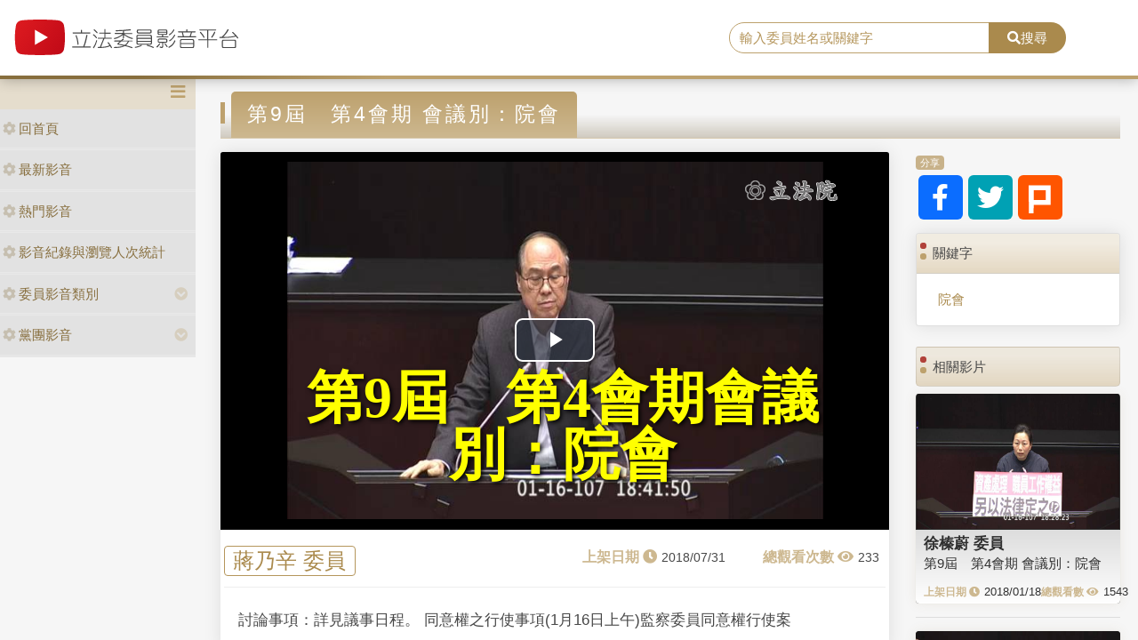

--- FILE ---
content_type: text/html; charset=utf-8
request_url: https://media.ly.gov.tw/Home/Detail/305160
body_size: 7326
content:
<!DOCTYPE html>
<html xmlns="http://www.w3.org/1999/xhtml" xmlns:og="http://ogp.me/ns#">
<head>
    <meta http-equiv="Content-Type" content="text/html; charset=utf-8">
    <meta http-equiv="X-UA-Compatible" content="IE=edge,chrome=1">
    <meta name="viewport" content="width=device-width, initial-scale=1.0, maximum-scale=1.0, user-scalable=0">

    
    <meta property="og:title" content="立法委員影音平台-第9屆　第4會期
會議別：院會" />
    <meta property="og:type" content="video.movie" />
    <meta property="og:url" content="http://media.ly.gov.tw/Home/Detail/305160" />
    <meta property="og:image" content="https://ivod.ly.gov.tw/Image/Pic/photo_20180116184157_12515.jpg" />
    <meta property="og:description" content="討論事項：詳見議事日程。
同意權之行使事項(1月16日上午)監察委員同意權行使案" />


    <link rel="shortcut icon" href="/Content/images/favicon.ico" type="image/x-icon">
    <title>立法委員影音平台</title>
    <link type="text/css" rel="stylesheet" href="/Content/vendors/bootstrap/css/bootstrap.min.css">
    <link type="text/css" rel="stylesheet" href="/Content/vendors/bootstrap-datepicker/css/bootstrap-datepicker.min.css">
    <link type="text/css" rel="stylesheet" href="/Content/vendors/font-awesome/css/all.css">
    <link type="text/css" rel="stylesheet" href="/Content/css/style.css">
    <link type="text/css" rel="stylesheet" href="/Content/vendors/swiper/css/swiper.min.css">

    <script type="text/javascript" src="/Content/vendors/jquery/jquery.min.js"></script>

    <!-- player -->
    <script src='/Scripts/player/player.js?V=0'></script>
    <link href="/Content/vendors/videojs/7.8.4/video-js.min.css" rel="stylesheet" />
    <link href="/Scripts/player/plugins/videojs.watermark.css" rel="stylesheet">
    <link href="/Scripts/player/player.css" rel="stylesheet" />
    <script src="/Content/vendors/videojs/7.8.4/videojs-ie8.min.js"></script>
    <script src="/Content/vendors/videojs/7.8.4/video.min.js"></script>
    <script src='/Scripts/player/plugins/videojs.watermark.js'></script>
    <!-- player title-->
    <link href="/Content/player/ITMAN.title.css" rel="stylesheet">
    <script src="/Scripts/player/plugins/ITMAN.title.js"></script>
    <!-- player -->
</head>


<body>
    <div id="wrapper">
        <header class="navbar" id="ws-header">
            <div class="navbar-header" id="ws-head" role="navigation">
                <div class="container-fluid h-middle">
                    
                    <div class="h-m-left">
                        <div class="navbar-brand ws-brand"><a href="/"><img src="/Content/images/logo.svg" alt="立法委員影音平台"></a></div>
                    </div>
                    
                    <div class="h-m-right">
                        <div class="h-m-r-middle">
                            <div class="ws-sign" style="display:none">
                                <a class="btn btn-outline-primary" href="https://www.ly.gov.tw/Pages/MediaWebMember.aspx">會員登入</a>
                                <a class="btn btn-primary" href="https://www.ly.gov.tw/Pages/WebMember.aspx?flag=createNew">加入會員</a>
                            </div>
                        </div>
                    </div>
                    <div class="h-m-center">
                        <div class="ws-search">
                            <div class="input-group">
                                <input class="form-control" type="text" placeholder="輸入委員姓名或關鍵字" aria-label="search" aria-describedby="search" id="txtSearch" />
                                <div class="input-group-append">
                                    <button class="btn btn-primary" id="search" type="button"><i class="fas fa-search"></i>搜尋</button>
                                </div>
                            </div>
                        </div>
                    </div>
                </div>
            </div>
        </header>
        <div class="pages index" id="ws-body">
            <div class="container-fluid">
                <!-- menu -->
                <aside id="ws_sidebar">
                    <div class="ws_navhead clearfix">
                        <button class="navbar-toggler" id="sidebar" type="button"><i class="fas fa-bars" aria-hidden="true"></i></button>
                    </div>
                    <ul class="list-group ws_navitems">
                        <li class="list-group-item">
                            <div class="ws_item">
                                <a class="list-link" href="/"><i class="fa fa-cog" aria-hidden="true"></i>回首頁</a>
                            </div>
                        </li>
                        <li class="list-group-item">
                            <div class="ws_item">
                                <a class="list-link" href="/Home/New"><i class="fa fa-cog" aria-hidden="true"></i>最新影音</a>
                            </div>
                        </li>
                        <li class="list-group-item">
                            <div class="ws_item">
                                <a class="list-link" href="/Home/Hot"><i class="fa fa-cog" aria-hidden="true"></i>熱門影音</a>
                            </div>
                        </li>
                        <li class="list-group-item">
                            <div class="ws_item">
                                <a class="list-link" href="/Home/Statistics"><i class="fa fa-cog" aria-hidden="true"></i>影音紀錄與瀏覽人次統計</a>
                            </div>
                        </li>
                        <li class="list-group-item parent">
                            <div class="ws_item">
                                <a class="list-link" href="#"><i class="fa fa-cog" aria-hidden="true"></i>委員影音類別</a>
                                <button id="menuTypebtn" class="employ current up down transition rotate" type="button"><i class="fas fa-chevron-circle-down"></i></button>
                            </div>
                            <ul class="ws_submenu" style="display: none;">
                                    <li><a class="list-link" href="/Padding/Type?JsonModel=%7B%22TotalCount%22%3A0%2C%22Current%22%3A0%2C%22PageCount%22%3A0%2C%22LastIndex%22%3A0%2C%22ActionName%22%3Anull%2C%22ControllerName%22%3A%22Padding%22%2C%22ID%22%3A0.0%2C%22NAME%22%3A%22%E5%85%A7%E6%94%BF%E5%A7%94%E5%93%A1%E6%9C%83%22%2C%22LGNO%22%3Anull%2C%22STAGE%22%3A0%2C%22KEYWORD%22%3Anull%7D">內政委員會</a></li>
                                    <li><a class="list-link" href="/Padding/Type?JsonModel=%7B%22TotalCount%22%3A0%2C%22Current%22%3A0%2C%22PageCount%22%3A0%2C%22LastIndex%22%3A0%2C%22ActionName%22%3Anull%2C%22ControllerName%22%3A%22Padding%22%2C%22ID%22%3A0.0%2C%22NAME%22%3A%22%E5%8F%B8%E6%B3%95%E5%8F%8A%E6%B3%95%E5%88%B6%E5%A7%94%E5%93%A1%E6%9C%83%22%2C%22LGNO%22%3Anull%2C%22STAGE%22%3A0%2C%22KEYWORD%22%3Anull%7D">司法及法制委員會</a></li>
                                    <li><a class="list-link" href="/Padding/Type?JsonModel=%7B%22TotalCount%22%3A0%2C%22Current%22%3A0%2C%22PageCount%22%3A0%2C%22LastIndex%22%3A0%2C%22ActionName%22%3Anull%2C%22ControllerName%22%3A%22Padding%22%2C%22ID%22%3A0.0%2C%22NAME%22%3A%22%E5%A4%96%E4%BA%A4%E5%8F%8A%E5%9C%8B%E9%98%B2%E5%A7%94%E5%93%A1%E6%9C%83%22%2C%22LGNO%22%3Anull%2C%22STAGE%22%3A0%2C%22KEYWORD%22%3Anull%7D">外交及國防委員會</a></li>
                                    <li><a class="list-link" href="/Padding/Type?JsonModel=%7B%22TotalCount%22%3A0%2C%22Current%22%3A0%2C%22PageCount%22%3A0%2C%22LastIndex%22%3A0%2C%22ActionName%22%3Anull%2C%22ControllerName%22%3A%22Padding%22%2C%22ID%22%3A0.0%2C%22NAME%22%3A%22%E4%BA%A4%E9%80%9A%E5%A7%94%E5%93%A1%E6%9C%83%22%2C%22LGNO%22%3Anull%2C%22STAGE%22%3A0%2C%22KEYWORD%22%3Anull%7D">交通委員會</a></li>
                                    <li><a class="list-link" href="/Padding/Type?JsonModel=%7B%22TotalCount%22%3A0%2C%22Current%22%3A0%2C%22PageCount%22%3A0%2C%22LastIndex%22%3A0%2C%22ActionName%22%3Anull%2C%22ControllerName%22%3A%22Padding%22%2C%22ID%22%3A0.0%2C%22NAME%22%3A%22%E5%85%A8%E9%99%A2%E5%A7%94%E5%93%A1%E6%9C%83%22%2C%22LGNO%22%3Anull%2C%22STAGE%22%3A0%2C%22KEYWORD%22%3Anull%7D">全院委員會</a></li>
                                    <li><a class="list-link" href="/Padding/Type?JsonModel=%7B%22TotalCount%22%3A0%2C%22Current%22%3A0%2C%22PageCount%22%3A0%2C%22LastIndex%22%3A0%2C%22ActionName%22%3Anull%2C%22ControllerName%22%3A%22Padding%22%2C%22ID%22%3A0.0%2C%22NAME%22%3A%22%E7%A4%BE%E6%9C%83%E7%A6%8F%E5%88%A9%E5%8F%8A%E8%A1%9B%E7%94%9F%E7%92%B0%E5%A2%83%E5%A7%94%E5%93%A1%E6%9C%83%22%2C%22LGNO%22%3Anull%2C%22STAGE%22%3A0%2C%22KEYWORD%22%3Anull%7D">社會福利及衛生環境委員會</a></li>
                                    <li><a class="list-link" href="/Padding/Type?JsonModel=%7B%22TotalCount%22%3A0%2C%22Current%22%3A0%2C%22PageCount%22%3A0%2C%22LastIndex%22%3A0%2C%22ActionName%22%3Anull%2C%22ControllerName%22%3A%22Padding%22%2C%22ID%22%3A0.0%2C%22NAME%22%3A%22%E8%B2%A1%E6%94%BF%E5%A7%94%E5%93%A1%E6%9C%83%22%2C%22LGNO%22%3Anull%2C%22STAGE%22%3A0%2C%22KEYWORD%22%3Anull%7D">財政委員會</a></li>
                                    <li><a class="list-link" href="/Padding/Type?JsonModel=%7B%22TotalCount%22%3A0%2C%22Current%22%3A0%2C%22PageCount%22%3A0%2C%22LastIndex%22%3A0%2C%22ActionName%22%3Anull%2C%22ControllerName%22%3A%22Padding%22%2C%22ID%22%3A0.0%2C%22NAME%22%3A%22%E9%99%A2%E6%9C%83%22%2C%22LGNO%22%3Anull%2C%22STAGE%22%3A0%2C%22KEYWORD%22%3Anull%7D">院會</a></li>
                                    <li><a class="list-link" href="/Padding/Type?JsonModel=%7B%22TotalCount%22%3A0%2C%22Current%22%3A0%2C%22PageCount%22%3A0%2C%22LastIndex%22%3A0%2C%22ActionName%22%3Anull%2C%22ControllerName%22%3A%22Padding%22%2C%22ID%22%3A0.0%2C%22NAME%22%3A%22%E6%95%99%E8%82%B2%E5%8F%8A%E6%96%87%E5%8C%96%E5%A7%94%E5%93%A1%E6%9C%83%22%2C%22LGNO%22%3Anull%2C%22STAGE%22%3A0%2C%22KEYWORD%22%3Anull%7D">教育及文化委員會</a></li>
                                    <li><a class="list-link" href="/Padding/Type?JsonModel=%7B%22TotalCount%22%3A0%2C%22Current%22%3A0%2C%22PageCount%22%3A0%2C%22LastIndex%22%3A0%2C%22ActionName%22%3Anull%2C%22ControllerName%22%3A%22Padding%22%2C%22ID%22%3A0.0%2C%22NAME%22%3A%22%E7%A8%8B%E5%BA%8F%E5%A7%94%E5%93%A1%E6%9C%83%22%2C%22LGNO%22%3Anull%2C%22STAGE%22%3A0%2C%22KEYWORD%22%3Anull%7D">程序委員會</a></li>
                                    <li><a class="list-link" href="/Padding/Type?JsonModel=%7B%22TotalCount%22%3A0%2C%22Current%22%3A0%2C%22PageCount%22%3A0%2C%22LastIndex%22%3A0%2C%22ActionName%22%3Anull%2C%22ControllerName%22%3A%22Padding%22%2C%22ID%22%3A0.0%2C%22NAME%22%3A%22%E7%B6%93%E6%BF%9F%E5%A7%94%E5%93%A1%E6%9C%83%22%2C%22LGNO%22%3Anull%2C%22STAGE%22%3A0%2C%22KEYWORD%22%3Anull%7D">經濟委員會</a></li>
                            </ul>
                        </li>
                        <li class="list-group-item parent">
                            <div class="ws_item">
                                <a class="list-link" href="#"><i class="fa fa-cog" aria-hidden="true"></i>黨團影音</a>
                                <button id="menuPartybtn" class="employ current up down transition rotate" type="button"><i class="fas fa-chevron-circle-down"></i></button>
                            </div>
                            <ul class="ws_submenu" style="display: none;">
                                    <li><a class="list-link" href="/Padding/Party?JsonModel=%7B%22TotalCount%22%3A0%2C%22Current%22%3A0%2C%22PageCount%22%3A0%2C%22LastIndex%22%3A0%2C%22ActionName%22%3Anull%2C%22ControllerName%22%3A%22Padding%22%2C%22ID%22%3A0.0%2C%22NAME%22%3A%22%E4%B8%AD%E5%9C%8B%E5%9C%8B%E6%B0%91%E9%BB%A8%22%2C%22LGNO%22%3Anull%2C%22STAGE%22%3A0%2C%22KEYWORD%22%3Anull%7D">中國國民黨</a></li>
                                    <li><a class="list-link" href="/Padding/Party?JsonModel=%7B%22TotalCount%22%3A0%2C%22Current%22%3A0%2C%22PageCount%22%3A0%2C%22LastIndex%22%3A0%2C%22ActionName%22%3Anull%2C%22ControllerName%22%3A%22Padding%22%2C%22ID%22%3A0.0%2C%22NAME%22%3A%22%E5%8F%B0%E7%81%A3%E6%B0%91%E7%9C%BE%E9%BB%A8%22%2C%22LGNO%22%3Anull%2C%22STAGE%22%3A0%2C%22KEYWORD%22%3Anull%7D">台灣民眾黨</a></li>
                                    <li><a class="list-link" href="/Padding/Party?JsonModel=%7B%22TotalCount%22%3A0%2C%22Current%22%3A0%2C%22PageCount%22%3A0%2C%22LastIndex%22%3A0%2C%22ActionName%22%3Anull%2C%22ControllerName%22%3A%22Padding%22%2C%22ID%22%3A0.0%2C%22NAME%22%3A%22%E6%B0%91%E4%B8%BB%E9%80%B2%E6%AD%A5%E9%BB%A8%22%2C%22LGNO%22%3Anull%2C%22STAGE%22%3A0%2C%22KEYWORD%22%3Anull%7D">民主進步黨</a></li>
                                    <li><a class="list-link" href="/Padding/Party?JsonModel=%7B%22TotalCount%22%3A0%2C%22Current%22%3A0%2C%22PageCount%22%3A0%2C%22LastIndex%22%3A0%2C%22ActionName%22%3Anull%2C%22ControllerName%22%3A%22Padding%22%2C%22ID%22%3A0.0%2C%22NAME%22%3A%22%E7%84%A1%E9%BB%A8%E7%B1%8D%22%2C%22LGNO%22%3Anull%2C%22STAGE%22%3A0%2C%22KEYWORD%22%3Anull%7D">無黨籍</a></li>
                            </ul>
                        </li>
                    </ul>
                </aside>

                <article class="ws-content">
                    



<style>
    .RelevanceScoreDiv {
        display: none;
    }

    .ws-videoDisplay .date::before {
        content: "上架日期 \f017";
        position: static;
        margin-right: 5px;
    }

    .ws-videoDisplay .view::before {
        content: "總觀看次數 \f06e";
        position: static;
        margin-right: 5px;
    }

    .ws-Related-videos .date::before {
        content: "上架日期 \f017";
        position: static;
        margin-right: 5px;
    }

    .ws-Related-videos .view::before {
        content: "總觀看數 \f06e";
        position: static;
        margin-right: 5px;
    }

    .ws-Related-videos .view {
        white-space: nowrap;
    }

    .ws-Related-videos .date {
        white-space: nowrap;
    }

    .vjs-big-play-button {
        left: calc(50% - 45px) !important;
        top: calc(50% - 25px) !important;
    }

    .ws-videoDisplay .card-header {
        padding: .75rem 1.25rem;
    }

    .ws-video-card .card-header {
        background: url('/Content/images/no_image.jpg') no-repeat center;
        background-size: contain;
        overflow: hidden;
        background-position: center;
    }
</style>

<div id="fb-root"></div>
<script async defer crossorigin="anonymous" src="https://connect.facebook.net/zh_TW/sdk.js#xfbml=1&version=v5.0&appId=438855359504297"></script>

<article class="ws-content">
    <div class="container-fluid">
        <!--影片內容區塊-->
        <h3 class="ws_subtitle"><span>第9屆　第4會期
會議別：院會</span></h3>
        <div class="row">
            <div class="col-md-9 col-sm-12">
                <div class="card ws-videoDisplay">
                    <div class="card-header ratio4by3">
                        <video id="video"
                               class="video-js vjs-16-9"
                               controls
                               poster="https://ivod.ly.gov.tw/Image/Pic/photo_20180116184157_12515.jpg"
                               preload="auto"
                               data-setup="{}">
                        </video>
                    </div>
                    <div class="card-body">
                        <div class="row">
                            <div class="name"><span><a href='/Padding/Legislator?JsonModel=%7B%22TotalCount%22%3A0%2C%22Current%22%3A0%2C%22PageCount%22%3A0%2C%22LastIndex%22%3A0%2C%22ActionName%22%3Anull%2C%22ControllerName%22%3A%22Padding%22%2C%22ID%22%3A0.0%2C%22NAME%22%3Anull%2C%22LGNO%22%3A%2200093%22%2C%22STAGE%22%3A9%2C%22KEYWORD%22%3Anull%7D' title="facebook">蔣乃辛 委員</a></span></div>
                            <div class="box">
                                <div class="date"><span>2018/07/31</span></div>
                                <div class="view"><span>233</span></div>
                            </div>
                        </div>
                        <div class="row">
                            <div class="content">討論事項：詳見議事日程。
同意權之行使事項(1月16日上午)監察委員同意權行使案</div>
                        </div>
                    </div>
                </div>

                <!--留言區塊-->
                <div class="card ws-forum">
                    <!-- Comments Form -->
                    <div class="card my-4 text-center">
                        <div class="fb-comments" data-href="http://media.ly.gov.tw/Home/Detail/305160" data-width="718" data-numposts="5"></div>
                    </div>
                </div>
            </div>

            <!--右側內容-->
            <div class="col-md-3 col-sm-12">
                <!--分享-->
                <div class="card mb-3 ws-socialmedia">
                    <div class="card-header"><span>分享</span></div>
                    <div class="card-body">
                        <a href="https://www.facebook.com/sharer/sharer.php?u=http://media.ly.gov.tw/Home/Detail/305160&amp;quote=第9屆　第4會期
會議別：院會" title="facebook" target="_blank"><i class="fab fa-facebook-f"></i></a>
                        <a href="https://twitter.com/intent/tweet?source=http://media.ly.gov.tw/Home/Detail/305160&amp;text=第9屆　第4會期
會議別：院會:%20http://media.ly.gov.tw/Home/Detail/305160" title="twitter" target="_blank"><i class="fab fa-twitter"></i></a>
                        <a href="http://plurk.com/?qualifier=shares&amp;status=http://media.ly.gov.tw/Home/Detail/305160" title="plurk" target="_blank"><img src="/Content/images/icon_plurk.svg"></a>
                    </div>
                </div>

                <!--關鍵字-->
                <div class="card mb-4 ws-keyword">
                    <div class="card-header">關鍵字</div>
                    <div class="card-body">
                        <div class="ws-keyword">
                                    <a href='/Padding/Keyword?JsonModel=%7B%22TotalCount%22%3A0%2C%22Current%22%3A0%2C%22PageCount%22%3A0%2C%22LastIndex%22%3A0%2C%22ActionName%22%3Anull%2C%22ControllerName%22%3A%22Padding%22%2C%22ID%22%3A0.0%2C%22NAME%22%3Anull%2C%22LGNO%22%3Anull%2C%22STAGE%22%3A0%2C%22KEYWORD%22%3A%22%E9%99%A2%E6%9C%83%22%7D' title="title">院會</a>
                        </div>
                    </div>
                </div>

                <!--相關影片-->
                <div class="card mb-4 ws-Related-videos">
                    <div class="card-header">相關影片</div>
                    <div class="card-body">
                        <div class="ws-videoBox">
                                <div class="card ws-video-card">
                                    <div class="card-header" style="background-image:url('https://ivod.ly.gov.tw/Image/Pic/photo_20180116182830_12515.jpg');">
                                        <a href='/Home/Detail/303511' title=""></a>
                                    </div>
                                    <div class="card-body">
                                        <h5 class="card-title"><a href='/Padding/Legislator?JsonModel=%7B%22TotalCount%22%3A0%2C%22Current%22%3A0%2C%22PageCount%22%3A0%2C%22LastIndex%22%3A0%2C%22ActionName%22%3Anull%2C%22ControllerName%22%3A%22Padding%22%2C%22ID%22%3A0.0%2C%22NAME%22%3Anull%2C%22LGNO%22%3A%2200047%22%2C%22STAGE%22%3A9%2C%22KEYWORD%22%3Anull%7D' title="">徐榛蔚 委員</a></h5>
                                        <div class="card-content"><a href='/Home/Detail/303511' title="">第9屆　第4會期
會議別：院會</a></div>
                                        <div class="card-cont">
                                            <div class="date">2018/01/18</div>
                                            <div class="view">1543</div>
                                        </div>
                                    </div>
                                </div>
                                <div class="RelevanceScoreDiv">
                                    <p>比重分數： 17</p>
                                    <p>關鍵分數： 0</p>
                                    <p>日期分數： 15</p>
                                    <p>類別分數： 1</p>
                                    <p>政黨分數： 1</p>
                                    <p>委員分數： 0</p>
                                </div>
                                <hr />
                                <div class="card ws-video-card">
                                    <div class="card-header" style="background-image:url('https://ivod.ly.gov.tw/Image/Pic/photo_20180116224507_12515.jpg');">
                                        <a href='/Home/Detail/304020' title=""></a>
                                    </div>
                                    <div class="card-body">
                                        <h5 class="card-title"><a href='/Padding/Legislator?JsonModel=%7B%22TotalCount%22%3A0%2C%22Current%22%3A0%2C%22PageCount%22%3A0%2C%22LastIndex%22%3A0%2C%22ActionName%22%3Anull%2C%22ControllerName%22%3A%22Padding%22%2C%22ID%22%3A0.0%2C%22NAME%22%3Anull%2C%22LGNO%22%3A%2200095%22%2C%22STAGE%22%3A9%2C%22KEYWORD%22%3Anull%7D' title="">鄭天財Sra．Kacaw 委員</a></h5>
                                        <div class="card-content"><a href='/Home/Detail/304020' title="">第9屆　第4會期
會議別：院會</a></div>
                                        <div class="card-cont">
                                            <div class="date">2018/03/22</div>
                                            <div class="view">387</div>
                                        </div>
                                    </div>
                                </div>
                                <div class="RelevanceScoreDiv">
                                    <p>比重分數： 17</p>
                                    <p>關鍵分數： 0</p>
                                    <p>日期分數： 15</p>
                                    <p>類別分數： 1</p>
                                    <p>政黨分數： 1</p>
                                    <p>委員分數： 0</p>
                                </div>
                                <hr />
                                <div class="card ws-video-card">
                                    <div class="card-header" style="background-image:url('https://ivod.ly.gov.tw/Image/Pic/photo_20180116184534_12515.jpg');">
                                        <a href='/Home/Detail/303488' title=""></a>
                                    </div>
                                    <div class="card-body">
                                        <h5 class="card-title"><a href='/Padding/Legislator?JsonModel=%7B%22TotalCount%22%3A0%2C%22Current%22%3A0%2C%22PageCount%22%3A0%2C%22LastIndex%22%3A0%2C%22ActionName%22%3Anull%2C%22ControllerName%22%3A%22Padding%22%2C%22ID%22%3A0.0%2C%22NAME%22%3Anull%2C%22LGNO%22%3A%2200086%22%2C%22STAGE%22%3A9%2C%22KEYWORD%22%3Anull%7D' title="">劉世芳 委員</a></h5>
                                        <div class="card-content"><a href='/Home/Detail/303488' title="">第9屆　第4會期
會議別：院會</a></div>
                                        <div class="card-cont">
                                            <div class="date">2018/01/17</div>
                                            <div class="view">1000</div>
                                        </div>
                                    </div>
                                </div>
                                <div class="RelevanceScoreDiv">
                                    <p>比重分數： 16</p>
                                    <p>關鍵分數： 0</p>
                                    <p>日期分數： 15</p>
                                    <p>類別分數： 1</p>
                                    <p>政黨分數： 0</p>
                                    <p>委員分數： 0</p>
                                </div>
                                <hr />
                                <div class="card ws-video-card">
                                    <div class="card-header" style="background-image:url('https://ivod.ly.gov.tw/Image/Pic/photo_20180116194053_12515.jpg');">
                                        <a href='/Home/Detail/303489' title=""></a>
                                    </div>
                                    <div class="card-body">
                                        <h5 class="card-title"><a href='/Padding/Legislator?JsonModel=%7B%22TotalCount%22%3A0%2C%22Current%22%3A0%2C%22PageCount%22%3A0%2C%22LastIndex%22%3A0%2C%22ActionName%22%3Anull%2C%22ControllerName%22%3A%22Padding%22%2C%22ID%22%3A0.0%2C%22NAME%22%3Anull%2C%22LGNO%22%3A%2200091%22%2C%22STAGE%22%3A9%2C%22KEYWORD%22%3Anull%7D' title="">蔡培慧 委員</a></h5>
                                        <div class="card-content"><a href='/Home/Detail/303489' title="">第9屆　第4會期
會議別：院會</a></div>
                                        <div class="card-cont">
                                            <div class="date">2018/01/17</div>
                                            <div class="view">1120</div>
                                        </div>
                                    </div>
                                </div>
                                <div class="RelevanceScoreDiv">
                                    <p>比重分數： 16</p>
                                    <p>關鍵分數： 0</p>
                                    <p>日期分數： 15</p>
                                    <p>類別分數： 1</p>
                                    <p>政黨分數： 0</p>
                                    <p>委員分數： 0</p>
                                </div>
                                <hr />
                                <div class="card ws-video-card">
                                    <div class="card-header" style="background-image:url('https://ivod.ly.gov.tw/Image/Pic/photo_20180116220804_12515.jpg');">
                                        <a href='/Home/Detail/303508' title=""></a>
                                    </div>
                                    <div class="card-body">
                                        <h5 class="card-title"><a href='/Padding/Legislator?JsonModel=%7B%22TotalCount%22%3A0%2C%22Current%22%3A0%2C%22PageCount%22%3A0%2C%22LastIndex%22%3A0%2C%22ActionName%22%3Anull%2C%22ControllerName%22%3A%22Padding%22%2C%22ID%22%3A0.0%2C%22NAME%22%3Anull%2C%22LGNO%22%3A%2200104%22%2C%22STAGE%22%3A9%2C%22KEYWORD%22%3Anull%7D' title="">鍾佳濱 委員</a></h5>
                                        <div class="card-content"><a href='/Home/Detail/303508' title="">第9屆　第4會期
會議別：院會</a></div>
                                        <div class="card-cont">
                                            <div class="date">2018/01/18</div>
                                            <div class="view">413</div>
                                        </div>
                                    </div>
                                </div>
                                <div class="RelevanceScoreDiv">
                                    <p>比重分數： 16</p>
                                    <p>關鍵分數： 0</p>
                                    <p>日期分數： 15</p>
                                    <p>類別分數： 1</p>
                                    <p>政黨分數： 0</p>
                                    <p>委員分數： 0</p>
                                </div>
                                <hr />
                                <div class="card ws-video-card">
                                    <div class="card-header" style="background-image:url('https://ivod.ly.gov.tw/Image/Pic/photo_20180116204101_12515.jpg');">
                                        <a href='/Home/Detail/303509' title=""></a>
                                    </div>
                                    <div class="card-body">
                                        <h5 class="card-title"><a href='/Padding/Legislator?JsonModel=%7B%22TotalCount%22%3A0%2C%22Current%22%3A0%2C%22PageCount%22%3A0%2C%22LastIndex%22%3A0%2C%22ActionName%22%3Anull%2C%22ControllerName%22%3A%22Padding%22%2C%22ID%22%3A0.0%2C%22NAME%22%3Anull%2C%22LGNO%22%3A%2200104%22%2C%22STAGE%22%3A9%2C%22KEYWORD%22%3Anull%7D' title="">鍾佳濱 委員</a></h5>
                                        <div class="card-content"><a href='/Home/Detail/303509' title="">第9屆　第4會期
會議別：院會</a></div>
                                        <div class="card-cont">
                                            <div class="date">2018/01/18</div>
                                            <div class="view">1148</div>
                                        </div>
                                    </div>
                                </div>
                                <div class="RelevanceScoreDiv">
                                    <p>比重分數： 16</p>
                                    <p>關鍵分數： 0</p>
                                    <p>日期分數： 15</p>
                                    <p>類別分數： 1</p>
                                    <p>政黨分數： 0</p>
                                    <p>委員分數： 0</p>
                                </div>
                                <hr />
                                <div class="card ws-video-card">
                                    <div class="card-header" style="background-image:url('https://ivod.ly.gov.tw/Image/Pic/photo_20180116184852_12515.jpg');">
                                        <a href='/Home/Detail/303510' title=""></a>
                                    </div>
                                    <div class="card-body">
                                        <h5 class="card-title"><a href='/Padding/Legislator?JsonModel=%7B%22TotalCount%22%3A0%2C%22Current%22%3A0%2C%22PageCount%22%3A0%2C%22LastIndex%22%3A0%2C%22ActionName%22%3Anull%2C%22ControllerName%22%3A%22Padding%22%2C%22ID%22%3A0.0%2C%22NAME%22%3Anull%2C%22LGNO%22%3A%2200104%22%2C%22STAGE%22%3A9%2C%22KEYWORD%22%3Anull%7D' title="">鍾佳濱 委員</a></h5>
                                        <div class="card-content"><a href='/Home/Detail/303510' title="">第9屆　第4會期
會議別：院會</a></div>
                                        <div class="card-cont">
                                            <div class="date">2018/01/18</div>
                                            <div class="view">431</div>
                                        </div>
                                    </div>
                                </div>
                                <div class="RelevanceScoreDiv">
                                    <p>比重分數： 16</p>
                                    <p>關鍵分數： 0</p>
                                    <p>日期分數： 15</p>
                                    <p>類別分數： 1</p>
                                    <p>政黨分數： 0</p>
                                    <p>委員分數： 0</p>
                                </div>
                                <hr />
                                <div class="card ws-video-card">
                                    <div class="card-header" style="background-image:url('https://ivod.ly.gov.tw/Image/Pic/photo_20180116174628_12515.jpg');">
                                        <a href='/Home/Detail/303573' title=""></a>
                                    </div>
                                    <div class="card-body">
                                        <h5 class="card-title"><a href='/Padding/Legislator?JsonModel=%7B%22TotalCount%22%3A0%2C%22Current%22%3A0%2C%22PageCount%22%3A0%2C%22LastIndex%22%3A0%2C%22ActionName%22%3Anull%2C%22ControllerName%22%3A%22Padding%22%2C%22ID%22%3A0.0%2C%22NAME%22%3Anull%2C%22LGNO%22%3A%2200024%22%2C%22STAGE%22%3A9%2C%22KEYWORD%22%3Anull%7D' title="">李鴻鈞 委員</a></h5>
                                        <div class="card-content"><a href='/Home/Detail/303573' title="">第9屆　第4會期
會議別：院會</a></div>
                                        <div class="card-cont">
                                            <div class="date">2018/01/30</div>
                                            <div class="view">600</div>
                                        </div>
                                    </div>
                                </div>
                                <div class="RelevanceScoreDiv">
                                    <p>比重分數： 16</p>
                                    <p>關鍵分數： 0</p>
                                    <p>日期分數： 15</p>
                                    <p>類別分數： 1</p>
                                    <p>政黨分數： 0</p>
                                    <p>委員分數： 0</p>
                                </div>
                                <hr />
                                <div class="card ws-video-card">
                                    <div class="card-header" style="background-image:url('https://ivod.ly.gov.tw/Image/Pic/photo_20180115101041_12531.jpg');">
                                        <a href='/Home/Detail/303450' title=""></a>
                                    </div>
                                    <div class="card-body">
                                        <h5 class="card-title"><a href='/Padding/Legislator?JsonModel=%7B%22TotalCount%22%3A0%2C%22Current%22%3A0%2C%22PageCount%22%3A0%2C%22LastIndex%22%3A0%2C%22ActionName%22%3Anull%2C%22ControllerName%22%3A%22Padding%22%2C%22ID%22%3A0.0%2C%22NAME%22%3Anull%2C%22LGNO%22%3A%2200095%22%2C%22STAGE%22%3A9%2C%22KEYWORD%22%3Anull%7D' title="">鄭天財Sra．Kacaw 委員</a></h5>
                                        <div class="card-content"><a href='/Home/Detail/303450' title="">第9屆　第4會期
會議別：院會</a></div>
                                        <div class="card-cont">
                                            <div class="date">2018/01/15</div>
                                            <div class="view">1140</div>
                                        </div>
                                    </div>
                                </div>
                                <div class="RelevanceScoreDiv">
                                    <p>比重分數： 14</p>
                                    <p>關鍵分數： 0</p>
                                    <p>日期分數： 12</p>
                                    <p>類別分數： 1</p>
                                    <p>政黨分數： 1</p>
                                    <p>委員分數： 0</p>
                                </div>
                                <hr />
                                <div class="card ws-video-card">
                                    <div class="card-header" style="background-image:url('https://ivod.ly.gov.tw/Image/Pic/photo_20180115092650_12531.jpg');">
                                        <a href='/Home/Detail/303449' title=""></a>
                                    </div>
                                    <div class="card-body">
                                        <h5 class="card-title"><a href='/Padding/Legislator?JsonModel=%7B%22TotalCount%22%3A0%2C%22Current%22%3A0%2C%22PageCount%22%3A0%2C%22LastIndex%22%3A0%2C%22ActionName%22%3Anull%2C%22ControllerName%22%3A%22Padding%22%2C%22ID%22%3A0.0%2C%22NAME%22%3Anull%2C%22LGNO%22%3A%2200109%22%2C%22STAGE%22%3A9%2C%22KEYWORD%22%3Anull%7D' title="">蘇巧慧 委員</a></h5>
                                        <div class="card-content"><a href='/Home/Detail/303449' title="">第9屆　第4會期會議別：院會</a></div>
                                        <div class="card-cont">
                                            <div class="date">2018/01/15</div>
                                            <div class="view">1257</div>
                                        </div>
                                    </div>
                                </div>
                                <div class="RelevanceScoreDiv">
                                    <p>比重分數： 13</p>
                                    <p>關鍵分數： 0</p>
                                    <p>日期分數： 12</p>
                                    <p>類別分數： 1</p>
                                    <p>政黨分數： 0</p>
                                    <p>委員分數： 0</p>
                                </div>
                                <hr />
                                <div class="card ws-video-card">
                                    <div class="card-header" style="background-image:url('https://ivod.ly.gov.tw/Image/Pic/photo_20180115115541_12531.jpg');">
                                        <a href='/Home/Detail/303468' title=""></a>
                                    </div>
                                    <div class="card-body">
                                        <h5 class="card-title"><a href='/Padding/Legislator?JsonModel=%7B%22TotalCount%22%3A0%2C%22Current%22%3A0%2C%22PageCount%22%3A0%2C%22LastIndex%22%3A0%2C%22ActionName%22%3Anull%2C%22ControllerName%22%3A%22Padding%22%2C%22ID%22%3A0.0%2C%22NAME%22%3Anull%2C%22LGNO%22%3A%2200091%22%2C%22STAGE%22%3A9%2C%22KEYWORD%22%3Anull%7D' title="">蔡培慧 委員</a></h5>
                                        <div class="card-content"><a href='/Home/Detail/303468' title="">第9屆　第4會期
會議別：院會</a></div>
                                        <div class="card-cont">
                                            <div class="date">2018/01/16</div>
                                            <div class="view">883</div>
                                        </div>
                                    </div>
                                </div>
                                <div class="RelevanceScoreDiv">
                                    <p>比重分數： 13</p>
                                    <p>關鍵分數： 0</p>
                                    <p>日期分數： 12</p>
                                    <p>類別分數： 1</p>
                                    <p>政黨分數： 0</p>
                                    <p>委員分數： 0</p>
                                </div>
                                <hr />
                                <div class="card ws-video-card">
                                    <div class="card-header" style="background-image:url('https://ivod.ly.gov.tw/Image/Pic/photo_20180115105935_12531.jpg');">
                                        <a href='/Home/Detail/304977' title=""></a>
                                    </div>
                                    <div class="card-body">
                                        <h5 class="card-title"><a href='/Padding/Legislator?JsonModel=%7B%22TotalCount%22%3A0%2C%22Current%22%3A0%2C%22PageCount%22%3A0%2C%22LastIndex%22%3A0%2C%22ActionName%22%3Anull%2C%22ControllerName%22%3A%22Padding%22%2C%22ID%22%3A0.0%2C%22NAME%22%3Anull%2C%22LGNO%22%3A%2200077%22%2C%22STAGE%22%3A9%2C%22KEYWORD%22%3Anull%7D' title="">黃國昌 委員</a></h5>
                                        <div class="card-content"><a href='/Home/Detail/304977' title="">第9屆　第4會期
會議別：院會</a></div>
                                        <div class="card-cont">
                                            <div class="date">2018/06/21</div>
                                            <div class="view">198</div>
                                        </div>
                                    </div>
                                </div>
                                <div class="RelevanceScoreDiv">
                                    <p>比重分數： 13</p>
                                    <p>關鍵分數： 0</p>
                                    <p>日期分數： 12</p>
                                    <p>類別分數： 1</p>
                                    <p>政黨分數： 0</p>
                                    <p>委員分數： 0</p>
                                </div>
                                <hr />
                                <div class="card ws-video-card">
                                    <div class="card-header" style="background-image:url('https://ivod.ly.gov.tw/Image/Pic/photo_20180118161731_12526.jpg');">
                                        <a href='/Home/Detail/303528' title=""></a>
                                    </div>
                                    <div class="card-body">
                                        <h5 class="card-title"><a href='/Padding/Legislator?JsonModel=%7B%22TotalCount%22%3A0%2C%22Current%22%3A0%2C%22PageCount%22%3A0%2C%22LastIndex%22%3A0%2C%22ActionName%22%3Anull%2C%22ControllerName%22%3A%22Padding%22%2C%22ID%22%3A0.0%2C%22NAME%22%3Anull%2C%22LGNO%22%3A%2200011%22%2C%22STAGE%22%3A9%2C%22KEYWORD%22%3Anull%7D' title="">余宛如 委員</a></h5>
                                        <div class="card-content"><a href='/Home/Detail/303528' title="">第9屆　第4會期
會議別：院會</a></div>
                                        <div class="card-cont">
                                            <div class="date">2018/01/22</div>
                                            <div class="view">236</div>
                                        </div>
                                    </div>
                                </div>
                                <div class="RelevanceScoreDiv">
                                    <p>比重分數： 10</p>
                                    <p>關鍵分數： 0</p>
                                    <p>日期分數： 9</p>
                                    <p>類別分數： 1</p>
                                    <p>政黨分數： 0</p>
                                    <p>委員分數： 0</p>
                                </div>
                                <hr />
                                <div class="card ws-video-card">
                                    <div class="card-header" style="background-image:url('https://ivod.ly.gov.tw/Image/Pic/photo_20180118153706_12526.jpg');">
                                        <a href='/Home/Detail/303529' title=""></a>
                                    </div>
                                    <div class="card-body">
                                        <h5 class="card-title"><a href='/Padding/Legislator?JsonModel=%7B%22TotalCount%22%3A0%2C%22Current%22%3A0%2C%22PageCount%22%3A0%2C%22LastIndex%22%3A0%2C%22ActionName%22%3Anull%2C%22ControllerName%22%3A%22Padding%22%2C%22ID%22%3A0.0%2C%22NAME%22%3Anull%2C%22LGNO%22%3A%2200011%22%2C%22STAGE%22%3A9%2C%22KEYWORD%22%3Anull%7D' title="">余宛如 委員</a></h5>
                                        <div class="card-content"><a href='/Home/Detail/303529' title="">第9屆　第4會期
會議別：院會</a></div>
                                        <div class="card-cont">
                                            <div class="date">2018/01/22</div>
                                            <div class="view">49</div>
                                        </div>
                                    </div>
                                </div>
                                <div class="RelevanceScoreDiv">
                                    <p>比重分數： 10</p>
                                    <p>關鍵分數： 0</p>
                                    <p>日期分數： 9</p>
                                    <p>類別分數： 1</p>
                                    <p>政黨分數： 0</p>
                                    <p>委員分數： 0</p>
                                </div>
                                <hr />
                                <div class="card ws-video-card">
                                    <div class="card-header" style="background-image:url('https://ivod.ly.gov.tw/Image/Pic/photo_20180118162433_12526.jpg');">
                                        <a href='/Home/Detail/303570' title=""></a>
                                    </div>
                                    <div class="card-body">
                                        <h5 class="card-title"><a href='/Padding/Legislator?JsonModel=%7B%22TotalCount%22%3A0%2C%22Current%22%3A0%2C%22PageCount%22%3A0%2C%22LastIndex%22%3A0%2C%22ActionName%22%3Anull%2C%22ControllerName%22%3A%22Padding%22%2C%22ID%22%3A0.0%2C%22NAME%22%3Anull%2C%22LGNO%22%3A%2200024%22%2C%22STAGE%22%3A9%2C%22KEYWORD%22%3Anull%7D' title="">李鴻鈞 委員</a></h5>
                                        <div class="card-content"><a href='/Home/Detail/303570' title="">第9屆　第4會期
會議別：院會</a></div>
                                        <div class="card-cont">
                                            <div class="date">2018/01/30</div>
                                            <div class="view">441</div>
                                        </div>
                                    </div>
                                </div>
                                <div class="RelevanceScoreDiv">
                                    <p>比重分數： 10</p>
                                    <p>關鍵分數： 0</p>
                                    <p>日期分數： 9</p>
                                    <p>類別分數： 1</p>
                                    <p>政黨分數： 0</p>
                                    <p>委員分數： 0</p>
                                </div>
                                <hr />
                                <div class="card ws-video-card">
                                    <div class="card-header" style="background-image:url('https://ivod.ly.gov.tw/Image/Pic/photo_20180118154408_12526.jpg');">
                                        <a href='/Home/Detail/303571' title=""></a>
                                    </div>
                                    <div class="card-body">
                                        <h5 class="card-title"><a href='/Padding/Legislator?JsonModel=%7B%22TotalCount%22%3A0%2C%22Current%22%3A0%2C%22PageCount%22%3A0%2C%22LastIndex%22%3A0%2C%22ActionName%22%3Anull%2C%22ControllerName%22%3A%22Padding%22%2C%22ID%22%3A0.0%2C%22NAME%22%3Anull%2C%22LGNO%22%3A%2200024%22%2C%22STAGE%22%3A9%2C%22KEYWORD%22%3Anull%7D' title="">李鴻鈞 委員</a></h5>
                                        <div class="card-content"><a href='/Home/Detail/303571' title="">第9屆　第4會期
會議別：院會</a></div>
                                        <div class="card-cont">
                                            <div class="date">2018/01/30</div>
                                            <div class="view">505</div>
                                        </div>
                                    </div>
                                </div>
                                <div class="RelevanceScoreDiv">
                                    <p>比重分數： 10</p>
                                    <p>關鍵分數： 0</p>
                                    <p>日期分數： 9</p>
                                    <p>類別分數： 1</p>
                                    <p>政黨分數： 0</p>
                                    <p>委員分數： 0</p>
                                </div>
                                <hr />
                                <div class="card ws-video-card">
                                    <div class="card-header" style="background-image:url('https://ivod.ly.gov.tw/Image/Pic/photo_20180118144007_12526.jpg');">
                                        <a href='/Home/Detail/303572' title=""></a>
                                    </div>
                                    <div class="card-body">
                                        <h5 class="card-title"><a href='/Padding/Legislator?JsonModel=%7B%22TotalCount%22%3A0%2C%22Current%22%3A0%2C%22PageCount%22%3A0%2C%22LastIndex%22%3A0%2C%22ActionName%22%3Anull%2C%22ControllerName%22%3A%22Padding%22%2C%22ID%22%3A0.0%2C%22NAME%22%3Anull%2C%22LGNO%22%3A%2200024%22%2C%22STAGE%22%3A9%2C%22KEYWORD%22%3Anull%7D' title="">李鴻鈞 委員</a></h5>
                                        <div class="card-content"><a href='/Home/Detail/303572' title="">第9屆　第4會期
會議別：院會</a></div>
                                        <div class="card-cont">
                                            <div class="date">2018/01/30</div>
                                            <div class="view">524</div>
                                        </div>
                                    </div>
                                </div>
                                <div class="RelevanceScoreDiv">
                                    <p>比重分數： 10</p>
                                    <p>關鍵分數： 0</p>
                                    <p>日期分數： 9</p>
                                    <p>類別分數： 1</p>
                                    <p>政黨分數： 0</p>
                                    <p>委員分數： 0</p>
                                </div>
                                <hr />
                                <div class="card ws-video-card">
                                    <div class="card-header" style="background-image:url('https://ivod.ly.gov.tw/Image/Pic/photo_20180118163153_12526.jpg');">
                                        <a href='/Home/Detail/304486' title=""></a>
                                    </div>
                                    <div class="card-body">
                                        <h5 class="card-title"><a href='/Padding/Legislator?JsonModel=%7B%22TotalCount%22%3A0%2C%22Current%22%3A0%2C%22PageCount%22%3A0%2C%22LastIndex%22%3A0%2C%22ActionName%22%3Anull%2C%22ControllerName%22%3A%22Padding%22%2C%22ID%22%3A0.0%2C%22NAME%22%3Anull%2C%22LGNO%22%3A%2200005%22%2C%22STAGE%22%3A9%2C%22KEYWORD%22%3Anull%7D' title="">王榮璋 委員</a></h5>
                                        <div class="card-content"><a href='/Home/Detail/304486' title="">第9屆　第4會期
會議別：院會</a></div>
                                        <div class="card-cont">
                                            <div class="date">2018/04/30</div>
                                            <div class="view">53</div>
                                        </div>
                                    </div>
                                </div>
                                <div class="RelevanceScoreDiv">
                                    <p>比重分數： 10</p>
                                    <p>關鍵分數： 0</p>
                                    <p>日期分數： 9</p>
                                    <p>類別分數： 1</p>
                                    <p>政黨分數： 0</p>
                                    <p>委員分數： 0</p>
                                </div>
                                <hr />
                                <div class="card ws-video-card">
                                    <div class="card-header" style="background-image:url('https://ivod.ly.gov.tw/Image/Pic/photo_20180118162046_12526.jpg');">
                                        <a href='/Home/Detail/304487' title=""></a>
                                    </div>
                                    <div class="card-body">
                                        <h5 class="card-title"><a href='/Padding/Legislator?JsonModel=%7B%22TotalCount%22%3A0%2C%22Current%22%3A0%2C%22PageCount%22%3A0%2C%22LastIndex%22%3A0%2C%22ActionName%22%3Anull%2C%22ControllerName%22%3A%22Padding%22%2C%22ID%22%3A0.0%2C%22NAME%22%3Anull%2C%22LGNO%22%3A%2200005%22%2C%22STAGE%22%3A9%2C%22KEYWORD%22%3Anull%7D' title="">王榮璋 委員</a></h5>
                                        <div class="card-content"><a href='/Home/Detail/304487' title="">第9屆　第4會期
會議別：院會</a></div>
                                        <div class="card-cont">
                                            <div class="date">2018/04/30</div>
                                            <div class="view">958</div>
                                        </div>
                                    </div>
                                </div>
                                <div class="RelevanceScoreDiv">
                                    <p>比重分數： 10</p>
                                    <p>關鍵分數： 0</p>
                                    <p>日期分數： 9</p>
                                    <p>類別分數： 1</p>
                                    <p>政黨分數： 0</p>
                                    <p>委員分數： 0</p>
                                </div>
                                <hr />
                                <div class="card ws-video-card">
                                    <div class="card-header" style="background-image:url('https://ivod.ly.gov.tw/Image/Pic/photo_20180118154005_12526.jpg');">
                                        <a href='/Home/Detail/304488' title=""></a>
                                    </div>
                                    <div class="card-body">
                                        <h5 class="card-title"><a href='/Padding/Legislator?JsonModel=%7B%22TotalCount%22%3A0%2C%22Current%22%3A0%2C%22PageCount%22%3A0%2C%22LastIndex%22%3A0%2C%22ActionName%22%3Anull%2C%22ControllerName%22%3A%22Padding%22%2C%22ID%22%3A0.0%2C%22NAME%22%3Anull%2C%22LGNO%22%3A%2200005%22%2C%22STAGE%22%3A9%2C%22KEYWORD%22%3Anull%7D' title="">王榮璋 委員</a></h5>
                                        <div class="card-content"><a href='/Home/Detail/304488' title="">第9屆　第4會期
會議別：院會</a></div>
                                        <div class="card-cont">
                                            <div class="date">2018/04/30</div>
                                            <div class="view">584</div>
                                        </div>
                                    </div>
                                </div>
                                <div class="RelevanceScoreDiv">
                                    <p>比重分數： 10</p>
                                    <p>關鍵分數： 0</p>
                                    <p>日期分數： 9</p>
                                    <p>類別分數： 1</p>
                                    <p>政黨分數： 0</p>
                                    <p>委員分數： 0</p>
                                </div>
                                <hr />
                        </div>
                    </div>
                </div>
            </div>
        </div>
    </div>
</article>

<script nonce="cm1vaw==">
    window.onload = function (e) {
        var createDate = '2018/01/16'
        createDate = createDate.replace(/\//g, "");
        VideoAsTitle('第9屆　第4會期會議<br/>別：院會', '318b18c4b3d130456d7bd1f969a5c586352ae12da5599202dc94b65a29c73575ba83f976d02b8721.mp4', createDate, null, null, '', '100', '0', '305160');
    }

    $(function () {
        var isShowKey = getUrlVars()["show"];
        if (isShowKey && isShowKey.toLowerCase() == 'y') {
            $('.RelevanceScoreDiv').show();
        }
    })

    function getUrlVars() {
        var vars = [], hash;
        var hashes = window.location.href.slice(window.location.href.indexOf('?') + 1).split('&');
        for (var i = 0; i < hashes.length; i++) {
            hash = hashes[i].split('=');
            vars.push(hash[0]);
            vars[hash[0].toLowerCase()] = hash[1];
        }
        return vars;
    }
</script>




                    <footer id="ws-footer">
                        <div class="container">
                            Copyright © 立法院影音平台
                            <a class="btn btn-primary" href="https://www.ly.gov.tw/Pages/List.aspx?nodeid=10770">資訊安全政策</a>
                            <a class="btn btn-primary" href="https://www.ly.gov.tw/Pages/List.aspx?nodeid=10771">隱私權政策</a>
                            <a class="btn btn-primary" href="https://www.ly.gov.tw/Pages/List.aspx?nodeid=10772">立法院網站資料開放宣告</a>
                        </div>
                    </footer>
                </article>
            </div>
        </div>
    </div>
    <script nonce="cm1vaw==">
        function VideoAsTitle(title, mediaName, createDate, timeStart, timeEnd, watermark, xPosition, yPosition, mediaID) {
            timeStart = "00:00";
            timeEnd = "1:12";

            if (!watermark) {
                xPosition = "100";
                yPosition = "0";
            }

            var resource = mediaName.indexOf('http', 0) === 0 ? "LOYB" : "ivod";
            if (resource === "ivod") {
                if (parseInt(createDate) >= 20230201) {
                    resource = "ivod_1"
                }
            }
            playerInitialize(resource, mediaName, timeStart, timeEnd, watermark, xPosition, yPosition);

            player.ITMAN_title({
                text: title,
                opacity: 1,
                bottom: '10%',
                fontSize: '5vw',
            });

            player.on('playing', function () {
                $.post('/Other/CountPlayer', { ID: mediaID }, function () {
                });
            });
        }
    </script>
</body>

<script type="text/javascript" src="/Content/vendors/bootstrap/js/bootstrap.min.js"></script>
<script type="text/javascript" src="/Content/vendors/bootstrap-datepicker/js/bootstrap-datepicker.js"></script>
<script type="text/javascript" src="/Content/vendors/bootstrap-datepicker/js/bootstrap-datepicker.zh-TW.js"></script>
<script type="text/javascript" src="/Content/vendors/sidebar/sidebar.menu.js"></script>
<script type="text/javascript" src="/Content/js/config.js"></script>
<script type="text/javascript" src="/Content/vendors/swiper/js/swiper.min.js"></script>

<script nonce="cm1vaw==">
    var swiper2 = new Swiper('.swiper-container-card-carousel', {
        autoplay: {
            delay: 5000,
        },
        navigation: {
            nextEl: '.swiper-button-next-carousel',
            prevEl: '.swiper-button-prev-carousel',
        },
        breakpoints: {
            640: {
                slidesPerView: 1,
                spaceBetween: 15,
            },
            768: {
                slidesPerView: 3,
                spaceBetween: 15,
            },
            1024: {
                slidesPerView: 4,
                spaceBetween: 15,
            },
            1280: {
                slidesPerView: 5,
                spaceBetween: 15,
            },
        }
    });

    $(function () {
        $('#search').click(function () {
            console.log('search');
            var searchValue = $('#txtSearch').val();
            if (searchValue == '') {
                alert('請輸入委員姓名或關鍵字');
            } else if (searchValue.length < 2) {
                alert('請輸入兩個字以上');
            } else {
                var url = '/Padding/Search?JsonModel=%7B%22TotalCount%22%3A0%2C%22Current%22%3A0%2C%22PageCount%22%3A0%2C%22LastIndex%22%3A0%2C%22ActionName%22%3Anull%2C%22ControllerName%22%3A%22Padding%22%2C%22ID%22%3A0.0%2C%22NAME%22%3Anull%2C%22LGNO%22%3Anull%2C%22STAGE%22%3A0%2C%22KEYWORD%22%3A%22SearchValue%22%7D'.replace('SearchValue', searchValue);
                location.href = url;
            }
        });
    });
</script>
</html>